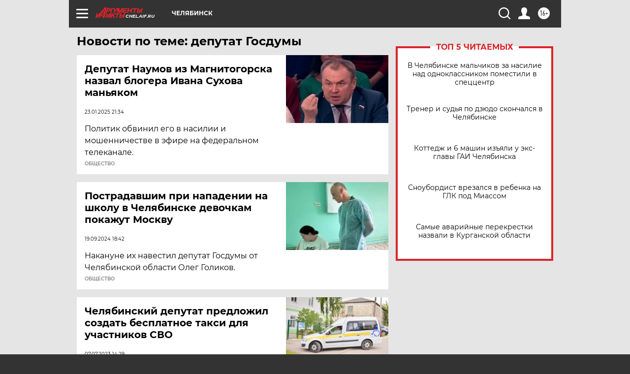

--- FILE ---
content_type: text/html
request_url: https://tns-counter.ru/nc01a**R%3Eundefined*aif_ru/ru/UTF-8/tmsec=aif_ru/855853185***
body_size: -72
content:
4DA36614697E90ABX1769902251:4DA36614697E90ABX1769902251